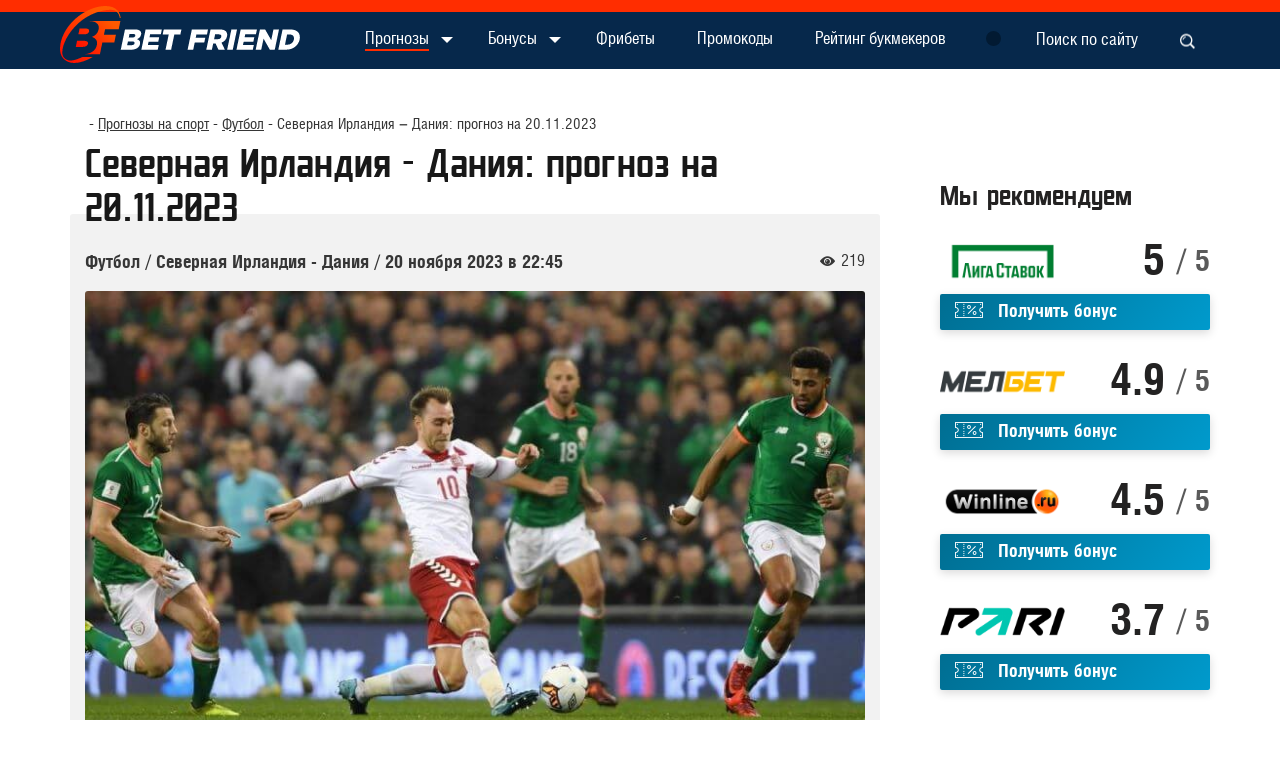

--- FILE ---
content_type: text/html; charset=utf-8
request_url: https://betfriend.ru/prognozy/severnaja-irlandija-danija-prognoz-na-20-11-2023
body_size: 11362
content:
<!DOCTYPE html>
<html lang="ru" prefix="og: http://ogp.me/ns# video: http://ogp.me/ns/video# ya: http://webmaster.yandex.ru/vocabularies/ article: http://ogp.me/ns/article#  profile: http://ogp.me/ns/profile#">
<head>
    <title>Прогноз и ставка: Северная Ирландия &ndash; Дания на 20 ноября 2023</title>
    <meta http-equiv="Content-Type" content="text/html; charset=utf-8">
    <meta name="viewport" content="width=device-width, initial-scale=1.0">

    
        
        
                
    <script type="text/javascript">
        document.getElementsByTagName('html')[0].className += ' js';
    </script>

    <link rel="apple-touch-icon" sizes="180x180" href="/apple-touch-icon.png">
    <link rel="icon" type="image/png" sizes="32x32" href="/favicon-32x32.png">
    <link rel="icon" type="image/png" sizes="16x16" href="/favicon-16x16.png">
    <link rel="manifest" href="/site.webmanifest">
    <link rel="mask-icon" href="/safari-pinned-tab.svg" color="#5bbad5">
    <meta name="msapplication-TileColor" content="#da532c">
    <meta name="theme-color" content="#ffffff">

        	<meta name="description" content="Евро-2024 квалификация. Группа &laquo;H&raquo;. Северная Ирландия - Дания. 20.11.2023 года. Дания единственная сборная группы обеспечившая участие на главном турнире Евро-2024. В крайнем туре переиграв главного конкурента сборную Словении 2:1. Прогноз на матч.">
	<script type="application/ld+json">{"@context": "http://schema.org","@type": "WebSite","url": "https://betfriend.ru","name": "betfriend.ru","alternativeHeadline": "Ставки и прогнозы на спорт онлайн | Все о букмекерах","author": {"@type": "Person","name": "Mark Tsaprov"},"description": "Bet Friend - это актуальный источник информации о всех букмекерских конторах. Ставки на спорт становятся гораздо эффективнее с онлайн помощником по промо-кодам, бонусам букмекеров, приложениям и прогнозам.","keywords": "","publisher": "betfriend.ru","inLanguage": "ru","potentialAction": {"@type": "SearchAction","target": "https://betfriend.ru/search?q={q}","query-input": "required name=q"}}</script><script type="application/ld+json">{"@context": "http://schema.org","@type": "WPFooter","copyrightHolder": {"@type": "Organization","name": "Betfriend"},"copyrightYear": "2025"}</script><script type="application/ld+json">{"@context": "http://schema.org","@type": "Organization","url": "https://betfriend.ru","name": "betfriend.ru","email": "noreply@betfriend.ru"}</script>
	<meta property="og:title" content="Северная Ирландия – Дания: прогноз на 20.11.2023"/>
	<meta property="og:type" content="article" />
	<meta property="og:url" content="https://betfriend.ru/prognozy/severnaja-irlandija-danija-prognoz-na-20-11-2023" />
	<meta property="og:site_name" content="betfriend.ru"/>
	<meta property="og:description" content="Евро-2024 квалификация. Группа «H». Северная Ирландия - Дания. 20.11.2023 года. Дания единственная сборная группы обеспечившая участие на главном турнире Евро-2024. В крайнем туре переиграв главного конкурента сборную Словении 2:1. Прогноз на матч."/>
	<meta property="article:published_time" content="2023-11-19T16:00:58+03:00"/>
	<meta property="article:modified_time" content="2023-11-19T16:00:58+03:00"/>
	<meta property="article:section" content="Футбол"/>
	<script type="application/ld+json">{"@context": "http://schema.org","@type": "Article","mainEntityOfPage":{"@type":"WebPage","@id":"https://betfriend.ru/prognozy/severnaja-irlandija-danija-prognoz-na-20-11-2023"},"headline": "Северная Ирландия – Дания: прогноз на 20.11.2023","image": {"@type": "ImageObject","url": "https://betfriend.ru/templates/default/images/logo.png","height":"480","width":"640"},"datePublished": "2023-11-19T16:00:58+03:00","dateModified": "2023-11-19T16:00:58+03:00","description": "Евро-2024 квалификация. Группа «H». Северная Ирландия - Дания. 20.11.2023 года. Дания единственная сборная группы обеспечившая участие на главном турнире Евро-2024. В крайнем туре переиграв главного конкурента сборную Словении 2:1. Прогноз на матч.","articleBody": " 20 \u043d\u043e\u044f\u0431\u0440\u044f 2023 \u0433\u043e\u0434\u0430 \u043d\u0430 \u0441\u0442\u0430\u0434\u0438\u043e\u043d\u0435 \u00ab\u0412\u0438\u043d\u0434\u0437\u043e\u0440 \u041f\u0430\u0440\u043a\u00bb \u0441\u043e\u0441\u0442\u043e\u0438\u0442\u0441\u044f \u043c\u0430\u0442\u0447 10 \u0442\u0443\u0440\u0430 \u043a\u0432\u0430\u043b\u0438\u0444\u0438\u043a\u0430\u0446\u0438\u0438 \u0415\u0432\u0440\u043e-2024, \u0441\u0431\u043e\u0440\u043d\u0430\u044f \u0421\u0435\u0432\u0435\u0440\u043d\u0430\u044f \u0418\u0440\u043b\u0430\u043d\u0434\u0438\u044f \u0441\u044b\u0433\u0440\u0430\u0435\u0442 \u043f\u0440\u043e\u0442\u0438\u0432 \u0441\u0431\u043e\u0440\u043d\u043e\u0439 \u0414\u0430\u043d\u0438\u0438. \u041d\u0430\u0447\u0430\u043b\u043e \u043f\u043e\u0435\u0434\u0438\u043d\u043a\u0430 \u0432 22.45 \u043f\u043e \u041c\u0421\u041a, \u0441\u043c\u043e\u0433\u0443\u0442 \u043b\u0438 \u0434\u0430\u0442\u0447\u0430\u043d\u0435 \u043f\u043e\u0431\u0435\u0434\u0438\u0442\u044c \u0441 \u0440\u0430\u0437\u0433\u0440\u043e\u043c\u043d\u044b\u043c \u0441\u0447\u0435\u0442\u043e\u043c \u0438\u043b\u0438 \u0436\u0435 \u00ab\u0437\u0435\u043b\u0435\u043d\u043e-\u0431\u0435\u043b\u044b\u0435\u00bb \u043f\u043e\u0441\u0442\u0430\u0440\u0430\u044e\u0442\u0441\u044f \u0441\u043e\u0432\u0435\u0440\u0448\u0438\u0442\u044c \u0441\u0435\u043d\u0441\u0430\u0446\u0438\u044e?\u0421\u0435\u0432\u0435\u0440\u043d\u0430\u044f \u0418\u0440\u043b\u0430\u043d\u0434\u0438\u044f\u00ab\u0417\u0435\u043b\u0435\u043d\u043e-\u0431\u0435\u043b\u044b\u0435\u00bb \u043d\u0435 \u043f\u043e\u043a\u0430\u0437\u0430\u043b\u0438 \u0434\u043e\u0441\u0442\u043e\u0439\u043d\u043e\u0433\u043e \u0440\u0435\u0437\u0443\u043b\u044c\u0442\u0430\u0442\u0430 \u0432 \u043a\u0432\u0430\u043b\u0438\u0444\u0438\u043a\u0430\u0446\u0438\u0438 \u043d\u0430 \u0415\u0432\u0440\u043e-2024. \u0412 \u0433\u0440\u0443\u043f\u043f\u0435 \u041d \u00ab\u0421\u0435\u0432\u0435\u0440\u043d\u0430\u044f \u0418\u0440\u043b\u0430\u043d\u0434\u0438\u044f\u00bb \u0437\u0430\u043d\u0438\u043c\u0430\u0435\u0442 5 \u043c\u0435\u0441\u0442\u043e \u0441 6 \u043d\u0430\u0431\u0440\u0430\u043d\u043d\u044b\u043c\u0438 \u043e\u0447\u043a\u0430\u043c\u0438. \u0412 \u043a\u0440\u0430\u0439\u043d\u0438\u0445 \u0442\u0443\u0440\u0430\u0445 \u043d\u0435 \u0443\u0434\u0430\u043b\u043e\u0441\u044c \u043d\u0430\u0432\u044f\u0437\u0430\u0442\u044c \u0431\u043e\u0440\u044c\u0431\u0443 \u00ab\u0421\u043b\u043e\u0432\u0435\u043d\u0438\u0438\u00bb \u0438 \u00ab\u0424\u0438\u043d\u043b\u044f\u043d\u0434\u0438\u0438\u00bb, \u043f\u0440\u043e\u0438\u0433\u0440\u0430\u0432 \u0441\u0438\u043b\u044c\u043d\u044b\u043c \u0441\u043e\u043f\u0435\u0440\u043d\u0438\u043a\u0430\u043c \u0441 \u043e\u0431\u0449\u0438\u043c \u0441\u0447\u0435\u0442\u043e\u043c \u2013 0:5. \u0414\u043e\u0441\u0442\u0430\u043b\u0430\u0441\u044c \u0441\u0438\u043b\u044c\u043d\u0430\u044f \u043f\u043e\u0434\u0433\u0440\u0443\u043f\u043f\u0430, \u0442\u0430\u043a \u0447\u0442\u043e \u0437\u0430\u0446\u0435\u043f\u0438\u0442\u044c\u0441\u044f \u0437\u0430 \u0437\u043e\u043d\u0443 \u043f\u043b\u0435\u0439-\u043e\u0444\u0444 \u0431\u044b\u043b\u043e \u043a\u0440\u0430\u0439\u043d\u0435 \u0441\u043b\u043e\u0436\u043d\u043e. \u0425\u043e\u0440\u043e\u0448\u0438\u0439 \u0440\u0435\u0437\u0443\u043b\u044c\u0442\u0430\u0442 \u0432 \u043a\u0432\u0430\u043b\u0438\u0444\u0438\u043a\u0430\u0446\u0438\u0438 \u043f\u043e\u043a\u0430\u0437\u044b\u0432\u0430\u0435\u0442 \u0427\u0430\u0440\u043b\u0435\u0441, \u0438\u0433\u0440\u043e\u043a \u0437\u0430\u0431\u0438\u043b 2 \u0433\u043e\u043b\u0430. \u0412 \u0437\u0430\u043a\u043b\u044e\u0447\u0438\u0442\u0435\u043b\u044c\u043d\u043e\u043c \u0442\u0443\u0440\u0435 \u00ab\u0437\u0435\u043b\u0435\u043d\u043e-\u0431\u0435\u043b\u044b\u0435\u00bb \u0441\u044b\u0433\u0440\u0430\u044e\u0442 \u043f\u0440\u043e\u0442\u0438\u0432 \u043b\u0438\u0434\u0435\u0440\u0430, \u044d\u0442\u0430 \u0438\u0433\u0440\u0430 \u0443\u0436\u0435 \u043d\u0438\u0447\u0435\u0433\u043e \u043d\u0435 \u0440\u0435\u0448\u0430\u0435\u0442, \u043e\u0434\u043d\u0430\u043a\u043e \u043d\u0430\u0432\u0435\u0440\u043d\u044f\u043a\u0430 \u0434\u0430\u0442\u0447\u0430\u043d\u0435 \u043f\u043e\u0441\u0442\u0430\u0440\u0430\u044e\u0442\u0441\u044f \u043f\u043e\u0431\u0435\u0434\u0438\u0442\u044c \u0430\u0443\u0442\u0441\u0430\u0439\u0434\u0435\u0440\u0430 \u0441 \u043a\u043e\u043c\u0444\u043e\u0440\u0442\u043d\u044b\u043c \u0441\u0447\u0435\u0442\u043e\u043c.\u0412 \u041b\u0438\u0433\u0435 \u043d\u0430\u0446\u0438\u0439 \u00ab\u0421\u0435\u0432\u0435\u0440\u043d\u0430\u044f \u0418\u0440\u043b\u0430\u043d\u0434\u0438\u044f\u00bb \u043d\u0435 \u043f\u043e\u0431\u043e\u0440\u043e\u043b\u0430\u0441\u044c \u0437\u0430 1 \u043c\u0435\u0441\u0442\u043e, \u0434\u043e\u0433\u043d\u0430\u0442\u044c \u0433\u0440\u0435\u043a\u043e\u0432 \u0431\u044b\u043b\u043e \u043a\u0440\u0430\u0439\u043d\u0435 \u0441\u043b\u043e\u0436\u043d\u043e. \u041e\u0434\u043d\u0430\u043a\u043e \u00ab\u0437\u0435\u043b\u0435\u043d\u043e-\u0431\u0435\u043b\u044b\u043c\u00bb \u0443\u0434\u0430\u043b\u043e\u0441\u044c \u0441\u043e\u0445\u0440\u0430\u043d\u0438\u0442\u044c \u043f\u0440\u043e\u043f\u0438\u0441\u043a\u0443 \u0432 \u041b\u0438\u0433\u0435 \u0421. \u0412 \u041b\u041d\u0423 \u0445\u043e\u0440\u043e\u0448\u0438\u0439 \u0440\u0435\u0437\u0443\u043b\u044c\u0442\u0430\u0442 \u043f\u043e\u043a\u0430\u0437\u044b\u0432\u0430\u043b \u041b\u0435\u0439\u0432\u0435\u0440\u0438, \u0438\u0433\u0440\u043e\u043a \u0437\u0430\u0431\u0438\u043b 2 \u0433\u043e\u043b\u0430 \u0438 \u043e\u0442\u0434\u0430\u043b 1 \u0433\u043e\u043b\u0435\u0432\u0443\u044e \u043f\u0435\u0440\u0435\u0434\u0430\u0447\u0443. \u0414\u0430\u043d\u0438\u044f\u041f\u043e\u0434 \u0440\u0443\u043a\u043e\u0432\u043e\u0434\u0441\u0442\u0432\u043e\u043c \u041a\u0430\u0441\u043f\u0435\u0440\u0430 \u042e\u043b\u044c\u043c\u0430\u043d\u043d\u0430 \u00ab\u043a\u0440\u0430\u0441\u043d\u043e-\u0431\u0435\u043b\u044b\u0435\u00bb \u0432 \u043a\u0432\u0430\u043b\u0438\u0444\u0438\u043a\u0430\u0446\u0438\u0438 \u043d\u0430 \u0415\u0432\u0440\u043e \u043f\u043e\u043a\u0430\u0437\u044b\u0432\u0430\u044e\u0442 \u0444\u0435\u043d\u043e\u043c\u0435\u043d\u0430\u043b\u044c\u043d\u044b\u0435 \u0440\u0435\u0437\u0443\u043b\u044c\u0442\u0430\u0442\u044b. \u041d\u0430 \u0434\u043b\u0438\u0442\u0435\u043b\u044c\u043d\u043e\u0439 \u0434\u0438\u0441\u0442\u0430\u043d\u0446\u0438\u0438 \u00ab\u0414\u0430\u043d\u0438\u044f\u00bb \u0441\u0442\u0430\u0440\u0430\u0435\u0442\u0441\u044f \u0441\u0442\u0430\u0431\u0438\u043b\u044c\u043d\u043e \u043f\u043e\u0431\u0435\u0436\u0434\u0430\u0442\u044c. \u0412 9 \u0442\u0443\u0440\u0435 \u0443\u0434\u0430\u043b\u043e\u0441\u044c \u043f\u043e\u0431\u0435\u0434\u0438\u0442\u044c \u00ab\u0421\u043b\u043e\u0432\u0435\u043d\u0438\u044e\u00bb \u0441 \u043a\u043e\u043c\u0444\u043e\u0440\u0442\u043d\u044b\u043c \u0441\u0447\u0435\u0442\u043e\u043c \u2013 2:1. \u041f\u043e\u0431\u0435\u0434\u043d\u044b\u0435 \u0433\u043e\u043b\u044b \u0432 \u0432\u043e\u0440\u043e\u0442\u0430 \u00ab\u0421\u043b\u043e\u0432\u0435\u043d\u0438\u0438\u00bb \u0437\u0430\u0431\u0438\u0432\u0430\u043b\u0438 \u2013 \u041c\u0435\u0445\u043b\u0435 \u0438 \u0414\u0438\u043b\u044d\u0439\u043d\u0438. \u0412 \u0442\u0443\u0440\u043d\u0438\u0440\u043d\u043e\u0439 \u0442\u0430\u0431\u043b\u0438\u0446\u0435 \u043a\u043e\u043c\u0430\u043d\u0434\u0430 \u041a\u0430\u0441\u043f\u0435\u0440\u0430 \u042e\u043b\u044c\u043c\u0430\u043d\u043d\u0430 \u0437\u0430\u043d\u0438\u043c\u0430\u0435\u0442 1 \u043c\u0435\u0441\u0442\u043e \u0441 22 \u043d\u0430\u0431\u0440\u0430\u043d\u043d\u044b\u043c\u0438 \u043e\u0447\u043a\u0430\u043c\u0438. \u041b\u0443\u0447\u0448\u0438\u043c \u0431\u043e\u043c\u0431\u0430\u0440\u0434\u0438\u0440\u043e\u043c \u0441\u0447\u0438\u0442\u0430\u0435\u0442\u0441\u044f \u0425\u043e\u0439\u043b\u0443\u043d\u0434, \u0438\u0433\u0440\u043e\u043a \u0437\u0430\u0431\u0438\u043b 7 \u0433\u043e\u043b\u043e\u0432 \u0438 \u043e\u0442\u0434\u0430\u043b 1 \u0433\u043e\u043b\u0435\u0432\u0443\u044e \u043f\u0435\u0440\u0435\u0434\u0430\u0447\u0443. \u0412 \u0433\u043e\u043d\u043a\u0435 \u0431\u043e\u043c\u0431\u0430\u0440\u0434\u0438\u0440\u043e\u0432 \u0425\u043e\u0439\u043b\u0443\u043d\u0434 \u0437\u0430\u043d\u0438\u043c\u0430\u0435\u0442 5 \u043c\u0435\u0441\u0442\u043e. \u0412 \u0437\u0430\u043a\u043b\u044e\u0447\u0438\u0442\u0435\u043b\u044c\u043d\u043e\u043c \u0442\u0443\u0440\u0435 \u00ab\u043a\u0440\u0430\u0441\u043d\u043e-\u0431\u0435\u043b\u044b\u0435\u00bb \u0441\u044b\u0433\u0440\u0430\u044e\u0442 \u043f\u0440\u043e\u0442\u0438\u0432 \u0430\u0443\u0442\u0441\u0430\u0439\u0434\u0435\u0440\u0430, \u0442\u0430\u043a \u0447\u0442\u043e \u0432 \u0431\u0438\u0442\u0432\u0435 \u043f\u0440\u043e\u0442\u0438\u0432 \u00ab\u0421\u0435\u0432\u0435\u0440\u043d\u043e\u0439 \u0418\u0440\u043b\u0430\u043d\u0434\u0438\u0438\u00bb \u043d\u0443\u0436\u043d\u043e \u043d\u0430\u0431\u0438\u0440\u0430\u0442\u044c \u043e\u0447\u043a\u0438. \u041d\u0430 \u0427\u0435\u043c\u043f\u0438\u043e\u043d\u0430\u0442\u0435 \u041c\u0438\u0440\u0430 \u0434\u0430\u0442\u0447\u0430\u043d\u0435 \u043d\u0435 \u043f\u043e\u043a\u0430\u0437\u0430\u043b\u0438 \u0434\u043e\u0441\u0442\u043e\u0439\u043d\u043e\u0433\u043e \u0440\u0435\u0437\u0443\u043b\u044c\u0442\u0430\u0442\u0430, \u0432 \u0441\u0432\u043e\u0435\u0439 \u043f\u043e\u0434\u0433\u0440\u0443\u043f\u043f\u0435 \u0431\u044b\u043b\u043e \u0437\u0430\u043d\u044f\u0442\u043e \u043f\u043e\u0441\u043b\u0435\u0434\u043d\u0435\u0435 \u043c\u0435\u0441\u0442\u043e \u0441 1 \u0431\u0430\u043b\u043b\u043e\u043c, \u0442\u0430\u043a\u043e\u0433\u043e \u0440\u0435\u0437\u0443\u043b\u044c\u0442\u0430\u0442\u0430 \u043d\u0438\u043a\u0442\u043e \u043d\u0435 \u043c\u043e\u0433 \u043f\u0440\u0435\u0434\u043f\u043e\u043b\u043e\u0436\u0438\u0442\u044c. \u0421\u0442\u0430\u0442\u0438\u0441\u0442\u0438\u043a\u0430 \u043e\u0447\u043d\u044b\u0445 \u0432\u0441\u0442\u0440\u0435\u0447  \t  \t  \t  \t \t\t\u0414\u0430\u0442\u0430 \t\t\u0425\u043e\u0437\u044f\u0435\u0432\u0430 \t\t\u0413\u043e\u0441\u0442\u0438 \t\t\u0421\u0447\u0435\u0442 \t \t\t \t\t\t16.06.23 \t\t \t\t\t\u0414\u0430\u043d\u0438\u044f \t\t \t\t\t\u0421\u0435\u0432\u0435\u0440\u043d\u0430\u044f \t\t\t\u0418\u0440\u043b\u0430\u043d\u0434\u0438\u044f \t\t \t\t\t1:0 \t \t \t\t \t\t\t17.11.07 \t\t \t\t\t\u0421\u0435\u0432\u0435\u0440\u043d\u0430\u044f \t\t\t\u0418\u0440\u043b\u0430\u043d\u0434\u0438\u044f \t\t \t\t\t\u0414\u0430\u043d\u0438\u044f \t\t \t\t\t2:1 \t \t \t\t \t\t\t07.10.06 \t\t \t\t\t\u0414\u0430\u043d\u0438\u044f \t\t \t\t\t\u0421\u0435\u0432\u0435\u0440\u043d\u0430\u044f \t\t\t\u0418\u0440\u043b\u0430\u043d\u0434\u0438\u044f \t\t \t\t\t0:0 \t \t \t\t \t\t\t01.09.01 \t\t \t\t\t\u0414\u0430\u043d\u0438\u044f \t\t \t\t\t\u0421\u0435\u0432\u0435\u0440\u043d\u0430\u044f \t\t\t\u0418\u0440\u043b\u0430\u043d\u0434\u0438\u044f \t\t \t\t\t1:1 \t \t \t\t \t\t\t07.10.00 \t\t \t\t\t\u0421\u0435\u0432\u0435\u0440\u043d\u0430\u044f \t\t\t\u0418\u0440\u043b\u0430\u043d\u0434\u0438\u044f \t\t \t\t\t\u0414\u0430\u043d\u0438\u044f \t\t \t\t\t1:1 \t \u041f\u0440\u043e\u0433\u043d\u043e\u0437 \u0438 \u043a\u043e\u044d\u0444\u0444\u0438\u0446\u0438\u0435\u043d\u0442\u0412 \u044d\u0442\u043e\u043c \u043c\u0430\u0442\u0447\u0435 \u00ab\u043a\u0440\u0430\u0441\u043d\u043e-\u0431\u0435\u043b\u044b\u0435\u00bb \u044f\u0432\u043b\u044f\u044e\u0442\u0441\u044f \u0430\u0431\u0441\u043e\u043b\u044e\u0442\u043d\u044b\u043c \u0444\u0430\u0432\u043e\u0440\u0438\u0442\u043e\u043c, \u043d\u0438\u043a\u0442\u043e \u043d\u0435 \u0436\u0434\u0435\u0442 \u043e\u0442 \u00ab\u0421\u0435\u0432\u0435\u0440\u043d\u043e\u0439 \u0418\u0440\u043b\u0430\u043d\u0434\u0438\u0438\u00bb \u0441\u0435\u043d\u0441\u0430\u0446\u0438\u0439. \u041f\u0440\u043e\u0433\u043d\u043e\u0437 \u043d\u0430 \u043c\u0430\u0442\u0447 \u043f\u043e\u0431\u0435\u0434\u0430 \u00ab\u0414\u0430\u043d\u0438\u0438\u00bb \u0437\u0430 \u043a\u043e\u044d\u0444\u0444\u0438\u0446\u0438\u0435\u043d\u0442 1.65. \u0416\u0434\u0430\u0442\u044c \u0437\u0440\u0435\u043b\u0438\u0449\u043d\u043e\u0439 \u0438 \u0437\u0430\u0431\u0438\u0432\u043d\u043e\u0439 \u0438\u0433\u0440\u044b \u043d\u0435 \u043d\u0443\u0436\u043d\u043e, \u043d\u0430\u0432\u0435\u0440\u043d\u044f\u043a\u0430 \u0433\u043e\u0441\u0442\u0438 \u043f\u043e\u0441\u0442\u0430\u0440\u0430\u044e\u0442\u0441\u044f \u043f\u043e\u0431\u0435\u0434\u0438\u0442\u044c \u0441 \u043c\u0438\u043d\u0438\u043c\u0430\u043b\u044c\u043d\u044b\u043c \u0441\u0447\u0435\u0442\u043e\u043c. \u0422\u0430\u043a \u0447\u0442\u043e \u0442\u0430\u043a\u0436\u0435 \u0441\u0442\u043e\u0438\u0442 \u0440\u0438\u0441\u043a\u043d\u0443\u0442\u044c \u0438 \u0441\u0434\u0435\u043b\u0430\u0442\u044c \u0441\u0442\u0430\u0432\u043a\u0443 \u0442\u043e\u0442\u0430\u043b \u0437\u0430\u0431\u0438\u0442\u044b\u0445 \u0433\u043e\u043b\u043e\u0432 2.5 \u043c\u0435\u043d\u044c\u0448\u0435 \u0437\u0430 \u0432\u044b\u0441\u043e\u043a\u0438\u0439 \u043a\u043e\u044d\u0444\u0444\u0438\u0446\u0438\u0435\u043d\u0442. ","author": {"@type": "Organization","name": "Moderator"},"publisher": {"@type": "Organization","name": "betfriend.ru","logo": {"@type": "ImageObject","url": "https://betfriend.ru/templates/default/images/logo.png","width": "166","height": "23"}}}</script>
	<meta property="og:title" content="Прогноз и ставка: Северная Ирландия – Дания на 20 ноября 2023"/>
	<link rel="canonical" href="https://betfriend.ru/prognozy/severnaja-irlandija-danija-prognoz-na-20-11-2023"/>
	<link rel="search" type="application/opensearchdescription+xml" href="/search/opensearch" title="Поиск на betfriend.ru" />
	<link rel="stylesheet" type="text/css" href="/templates/default/css/theme-gui.css?1591175625">
	<link rel="stylesheet" type="text/css" href="/templates/default/css/theme-content.css?1591175625">
	<link rel="stylesheet" type="text/css" href="/templates/default/css/theme-modal.css?1591175625">
	<link rel="stylesheet" type="text/css" href="/templates/default/css/libs.min.css?1607442975">
	<link rel="stylesheet" type="text/css" href="/templates/default/css/main.min.css?1607442613">
	<script src="/templates/default/js/jquery.js?1591175625" ></script>
	<script src="/templates/default/js/jquery-modal.js?1591175625" ></script>
	<script src="/templates/default/js/core.js?1591175625" ></script>
	<script src="/templates/default/js/modal.js?1591175625" ></script>
	<script src="/templates/default/js/rating_prognoz.js?1591175625" ></script>
    <meta name="csrf-token" content="e39c02713a9fed7e9a50d44ed6b360bf6eb296b34fa6896d34f161afa7038e1a" />

    
        <!-- Global site tag (gtag.js) - Google Analytics -->
        <script async src="https://www.googletagmanager.com/gtag/js?id=UA-165671054-1"></script>
        <script>
            window.dataLayer = window.dataLayer || [];
            function gtag(){dataLayer.push(arguments);}
            gtag('js', new Date());

            gtag('config', 'UA-165671054-1');
        </script>

    
</head>
<body id="desktop_device_type" class="overhid">

    <div id="layout">

                    <div class="preloader">
                <div class="preloader-content">
                    <div class="loader"></div>
                </div>
            </div>
        
        
        <header>
            <div class="container header-block">
                <div class="row align-items-center">

                    <div class="logo col-lg-3 d-none d-lg-block">
                        <a href="/"><img src="/templates/default/img/logo.svg" alt="betfriend.ru"></a>
                    </div>

                    <div class="navbar-wrap col-9">

                        <nav class="navbar navbar-expand-lg navbar-light">
                            <div class="navbar-brand d-inline-block d-lg-none">
                                <a href="/" title="betfriend.ru">
                                    <img src="/templates/default/img/logo.svg" width="204" height="auto" alt="betfriend.ru">
                                </a>
                            </div>

                            <button class="navbar-toggler" type="button" data-toggle="collapse" data-target="#navbarMain" aria-controls="navbarMain" aria-expanded="false" aria-label="Toggle navigation">
                                <span class="navbar-toggler-icon"></span>
                            </button>

                            <div class="collapse navbar-collapse" id="navbarMain">
                                <ul class="nav navbar-nav">

    
    
        
        
        
        <li class="nav-item active dropdown">
            
                                    <a title="Прогнозы" class="nav-link active" href="/prognozy"  target="_self">
                        <span class="wrap">
                            Прогнозы                                                    </span>
                    </a>
                    <a class="icon-arrow-down" data-toggle="dropdown"  href="javascript:void(0)';">
                        <i class="fontello-down-arrow-filled"></i>
                    </a>
                
            
            <ul class="dropdown-menu">
        
    
        
        
        
        <li class="nav-item">
            
                                    <a title="Футбол" class="dropdown-item"  href="/prognozy/futbol"  target="_self">
                    <span class="wrap">
                        Футбол                                            </span>
                    </a>
                
            
            
        
    
        
                    </li>
        
        
        <li class="nav-item">
            
                                    <a title="Другие" class="dropdown-item"  href="/prognozy/drugie"  target="_self">
                    <span class="wrap">
                        Другие                                            </span>
                    </a>
                
            
            
        
    
                    </li></ul>
        
                    </li>
        
        
        <li class="nav-item dropdown">
            
                                    <a title="Бонусы" class="nav-link" href="/bonusy"  target="_self">
                        <span class="wrap">
                            Бонусы                                                    </span>
                    </a>
                    <a class="icon-arrow-down" data-toggle="dropdown"  href="javascript:void(0)';">
                        <i class="fontello-down-arrow-filled"></i>
                    </a>
                
            
            <ul class="dropdown-menu">
        
    
        
        
        
        <li class="nav-item">
            
                                    <a title="Леон" class="dropdown-item"  href="/bonusy/leon"  target="_self">
                    <span class="wrap">
                        Леон                                            </span>
                    </a>
                
            
            
        
    
        
                    </li>
        
        
        <li class="nav-item">
            
                                    <a title="Фонбет" class="dropdown-item"  href="/bonusy/fonbet"  target="_self">
                    <span class="wrap">
                        Фонбет                                            </span>
                    </a>
                
            
            
        
    
        
                    </li>
        
        
        <li class="nav-item">
            
                                    <a title="Мелбет" class="dropdown-item"  href="/bonusy/Melbet"  target="_self">
                    <span class="wrap">
                        Мелбет                                            </span>
                    </a>
                
            
            
        
    
        
                    </li>
        
        
        <li class="nav-item">
            
                                    <a title="Zenit" class="dropdown-item"  href="/bonusy/zenit"  target="_self">
                    <span class="wrap">
                        Zenit                                            </span>
                    </a>
                
            
            
        
    
        
                    </li>
        
        
        <li class="nav-item">
            
                                    <a title="Лига Ставок" class="dropdown-item"  href="/bonusy/ligastavok"  target="_self">
                    <span class="wrap">
                        Лига Ставок                                            </span>
                    </a>
                
            
            
        
    
        
                    </li>
        
        
        <li class="nav-item">
            
                                    <a title="1Win" class="dropdown-item"  href="/bonusy/1Win"  target="_self">
                    <span class="wrap">
                        1Win                                            </span>
                    </a>
                
            
            
        
    
        
                    </li>
        
        
        <li class="nav-item">
            
                                    <a title="Olimp" class="dropdown-item"  href="/bonusy/Olimp"  target="_self">
                    <span class="wrap">
                        Olimp                                            </span>
                    </a>
                
            
            
        
    
        
                    </li>
        
        
        <li class="nav-item">
            
                                    <a title="1xBet" class="dropdown-item"  href="/bonusy/1xBet"  target="_self">
                    <span class="wrap">
                        1xBet                                            </span>
                    </a>
                
            
            
        
    
        
                    </li>
        
        
        <li class="nav-item">
            
                                    <a title="1xstavka" class="dropdown-item"  href="/bonusy/1xstavka"  target="_self">
                    <span class="wrap">
                        1xstavka                                            </span>
                    </a>
                
            
            
        
    
        
                    </li>
        
        
        <li class="nav-item">
            
                                    <a title="Parimatch" class="dropdown-item"  href="/bonusy/Parimatch"  target="_self">
                    <span class="wrap">
                        Parimatch                                            </span>
                    </a>
                
            
            
        
    
        
                    </li>
        
        
        <li class="nav-item">
            
                                    <a title="Betcity" class="dropdown-item"  href="/bonusy/Betcity"  target="_self">
                    <span class="wrap">
                        Betcity                                            </span>
                    </a>
                
            
            
        
    
        
                    </li>
        
        
        <li class="nav-item">
            
                                    <a title="Betwinner" class="dropdown-item"  href="/bonusy/Betwinner"  target="_self">
                    <span class="wrap">
                        Betwinner                                            </span>
                    </a>
                
            
            
        
    
        
                    </li>
        
        
        <li class="nav-item">
            
                                    <a title="Bingo Boom" class="dropdown-item"  href="/bonusy/Bingo-Boom"  target="_self">
                    <span class="wrap">
                        Bingo Boom                                            </span>
                    </a>
                
            
            
        
    
        
                    </li>
        
        
        <li class="nav-item">
            
                                    <a title="Marathonbet" class="dropdown-item"  href="/bonusy/Marathonbet"  target="_self">
                    <span class="wrap">
                        Marathonbet                                            </span>
                    </a>
                
            
            
        
    
        
                    </li>
        
        
        <li class="nav-item">
            
                                    <a title="GGBet" class="dropdown-item"  href="/bonusy/ggbet"  target="_self">
                    <span class="wrap">
                        GGBet                                            </span>
                    </a>
                
            
            
        
    
        
                    </li>
        
        
        <li class="nav-item">
            
                                    <a title="Winline" class="dropdown-item"  href="/bonusy/winline"  target="_self">
                    <span class="wrap">
                        Winline                                            </span>
                    </a>
                
            
            
        
    
        
                    </li>
        
        
        <li class="nav-item">
            
                                    <a title="Pin Up" class="dropdown-item"  href="/bonusy/pin-up"  target="_self">
                    <span class="wrap">
                        Pin Up                                            </span>
                    </a>
                
            
            
        
    
        
                    </li>
        
        
        <li class="nav-item">
            
                                    <a title="Baltbet" class="dropdown-item"  href="/bonusy/baltbet"  target="_self">
                    <span class="wrap">
                        Baltbet                                            </span>
                    </a>
                
            
            
        
    
        
                    </li>
        
        
        <li class="nav-item">
            
                                    <a title="Tennisi" class="dropdown-item"  href="/bonusy/tennisi"  target="_self">
                    <span class="wrap">
                        Tennisi                                            </span>
                    </a>
                
            
            
        
    
                    </li></ul>
        
                    </li>
        
        
        <li class="nav-item">
            
                                    <a title="Фрибеты" class="nav-link"  href="/fribety"  target="_self">
                    <span class="wrap">
                        Фрибеты                                            </span>
                    </a>
                
            
            
        
    
        
                    </li>
        
        
        <li class="nav-item">
            
                                    <a title="Промокоды" class="nav-link"  href="/promokody"  target="_self">
                    <span class="wrap">
                        Промокоды                                            </span>
                    </a>
                
            
            
        
    
        
                    </li>
        
        
        <li class="nav-item">
            
                                    <a title="Рейтинг букмекеров" class="nav-link"  href="/bukmekery"  target="_self">
                    <span class="wrap">
                        Рейтинг букмекеров                                            </span>
                    </a>
                
            
            
        
    
            </li></ul>
    <div class="widget_search">
    <form action="/search" method="get" class="form-inline flex-nowrap">
        <input type="text" class="form-control form-control" name="q" value="" placeholder="Поиск по сайту" autocomplete="off" />        <button class="btn fontello-search" type="submit"></button>
    </form>
</div>
                                                            </div>
                        </nav>
                    </div>

                </div>
            </div>
        </header>

        
        <div id="body">
            <div class="container">
                <div class="row">
                    
                    
                    <section class="col-12 col-lg-9">

                        <div class="widget_ajax_wrap" id="widget_pos_left-top"></div>

                                                    <article>
                                                                    <div id="breadcrumbs">
                                        <ul itemscope itemtype="https://schema.org/BreadcrumbList">

    <li class="home" itemprop="itemListElement" itemscope itemtype="https://schema.org/ListItem">
        <a href="/" title="Главная" itemprop="item">
            <meta itemprop="name" content="Главная" />
            <meta itemprop="position" content="1" />
        </a>
    </li>

    
        <li class="sep"></li>

        
            
            <li itemprop="itemListElement" itemscope itemtype="https://schema.org/ListItem">
                                    <a href="/prognozy" itemprop="item">
                        <span itemprop="name">
                            Прогнозы на спорт                        </span>
                    </a>
                                <meta itemprop="position" content="2" />
            </li>

                            <li class="sep"></li>
            
            
        
            
            <li itemprop="itemListElement" itemscope itemtype="https://schema.org/ListItem">
                                    <a href="/prognozy/futbol" itemprop="item">
                        <span itemprop="name">
                            Футбол                        </span>
                    </a>
                                <meta itemprop="position" content="3" />
            </li>

                            <li class="sep"></li>
            
            
        
            
            <li itemprop="itemListElement" itemscope itemtype="https://schema.org/ListItem">
                                    <span itemprop="name">
                        Северная Ирландия &ndash; Дания: прогноз на 20.11.2023                    </span>
                                <meta itemprop="position" content="4" />
            </li>

            
            
        
    </ul>                                    </div>
                                                                <div id="controller_wrap">
                                                                            <h1>
        Северная Ирландия &ndash; Дания: прогноз на 20.11.2023            </h1>
    

<div class="content_item prognozy_item">

    <div class="top_line row">
        <div class="col-9">
            <span>Футбол</span>
            <span class="delimiter">/</span>
            <span class="delimiter">Северная Ирландия - Дания</span>
            <span class="delimiter no_mobile">/</span>
            <span class="mobile_date">20 ноября 2023 в 22:45</span>
        </div>
        <div class="col-3 text-right">
                            <div class="info_bar">
                                                                                            <div class="bar_item bi_hits" title="Просмотры">
                                                            <span class="fontello-eye">219</span>                                                    </div>
                                    </div>
                    </div>
    </div>
    
        
        
                    
                <div class="field ft_html f_content auto_field" >
                                        <div class="value"><p><img src="/upload/000/u3/f/1/severnaja-irlandija-danija.jpg"></p><p> 20 ноября 2023 года на стадионе «Виндзор Парк» состоится матч 10 тура квалификации Евро-2024, сборная Северная Ирландия сыграет против сборной Дании. Начало поединка в 22.45 по МСК, смогут ли датчане победить с разгромным счетом или же «зелено-белые» постараются совершить сенсацию?</p><h2>Северная Ирландия</h2><p>«Зелено-белые» не показали достойного результата в квалификации на Евро-2024. В группе Н «Северная Ирландия» занимает 5 место с 6 набранными очками. В крайних турах не удалось навязать борьбу «Словении» и «Финляндии», проиграв сильным соперникам с общим счетом – 0:5. Досталась сильная подгруппа, так что зацепиться за зону плей-офф было крайне сложно. Хороший результат в квалификации показывает Чарлес, игрок забил 2 гола. В заключительном туре «зелено-белые» сыграют против лидера, эта игра уже ничего не решает, однако наверняка датчане постараются победить аутсайдера с комфортным счетом.</p><p>В Лиге наций «Северная Ирландия» не поборолась за 1 место, догнать греков было крайне сложно. Однако «зелено-белым» удалось сохранить прописку в Лиге С. В ЛНУ хороший результат показывал Лейвери, игрок забил 2 гола и отдал 1 голевую передачу. </p><h2>Дания</h2><p>Под руководством Каспера Юльманна «красно-белые» в квалификации на Евро показывают феноменальные результаты. На длительной дистанции «Дания» старается стабильно побеждать. В 9 туре удалось победить «Словению» с комфортным счетом – 2:1. Победные голы в ворота «Словении» забивали – Мехле и Дилэйни. В турнирной таблице команда Каспера Юльманна занимает 1 место с 22 набранными очками. Лучшим бомбардиром считается Хойлунд, игрок забил 7 голов и отдал 1 голевую передачу. В гонке бомбардиров Хойлунд занимает 5 место. В заключительном туре «красно-белые» сыграют против аутсайдера, так что в битве против «Северной Ирландии» нужно набирать очки. </p><p>На Чемпионате Мира датчане не показали достойного результата, в своей подгруппе было занято последнее место с 1 баллом, такого результата никто не мог предположить. </p><h2>Статистика очных встреч</h2> <table> 	<colgroup><col>  	<col>  	<col>  	</colgroup><tbody><tr> 		<td><strong>Дата</strong></td> 		<td><strong>Хозяева</strong></td> 		<td><strong>Гости</strong></td> 		<td><strong>Счет</strong></td> 	</tr><tr> 		<td> 			<font>16.06.23</font></td> 		<td> 			<font><strong>Дания</strong></font></td> 		<td> 			<font>Северная 			Ирландия</font></td> 		<td> 			<font>1:0</font></td> 	</tr> 	<tr> 		<td> 			<font>17.11.07</font></td> 		<td> 			<font><strong>Северная 			Ирландия</strong></font></td> 		<td> 			<font>Дания</font></td> 		<td> 			<font>2:1</font></td> 	</tr> 	<tr> 		<td> 			<font>07.10.06</font></td> 		<td> 			<font>Дания</font></td> 		<td> 			<font>Северная 			Ирландия</font></td> 		<td> 			<font>0:0</font></td> 	</tr> 	<tr> 		<td> 			<font>01.09.01</font></td> 		<td> 			<font>Дания</font></td> 		<td> 			<font>Северная 			Ирландия</font></td> 		<td> 			<font>1:1</font></td> 	</tr> 	<tr> 		<td> 			<font>07.10.00</font></td> 		<td> 			<font>Северная 			Ирландия</font></td> 		<td> 			<font>Дания</font></td> 		<td> 			<font>1:1</font></td> 	</tr> </tbody></table><h2>Прогноз и коэффициент</h2><p>В этом матче «красно-белые» являются абсолютным фаворитом, никто не ждет от «Северной Ирландии» сенсаций. Прогноз на матч победа «Дании» за коэффициент 1.65. Ждать зрелищной и забивной игры не нужно, наверняка гости постараются победить с минимальным счетом. Так что также стоит рискнуть и сделать ставку тотал забитых голов 2.5 меньше за высокий коэффициент. </p></div>
                </div>

                    
        
    
    
            <div class="prognoz_rating">
            <div class="prognoz-block">
                <span class="prognoz">
                    Прогноз: П2                </span>
                <span class="coeff">
                    Коэффициент: 1.65                </span>
            </div>

            
    <div class="rating_label">Согласны с прогнозом?</div>

<div class="rating_widget content_prognozy_rating" id="rating-prognozy-3682"
            data-target-controller="content"
        data-target-subject="prognozy"
        data-target-id="3682"
            >
    <div class="arrow up">
                    <a href="#vote-up" class="vote-up btn btn btn-red-bookmark" title="Понравилось">
                Да            </a>
            </div>

    <div class="diagram">
        <div class="bar bar_positive">
            <div class="up">
                <i class="fontello-thumb-up"></i>
            </div>
            <div class="range">
                <div class="amount" style="width: 50%"></div>
            </div>
            <div class="down">
                <i class="fontello-thumb-up"></i>
            </div>
        </div>
        <div class="rates_count">
            50% голосов «За»
        </div>
    </div>

    <div class="arrow down">
                    <a href="#vote-down" class="vote-down btn btn-red-bookmark" title="Не понравилось">
                Нет            </a>
            </div>

</div>

    <script>
        icms.rating.setOptions({
            url: '/rating/vote'
        });
    </script>
        </div>
    
    
    
    

</div>


                                </div>
                            </article>
                        
                        <div class="widget_ajax_wrap" id="widget_pos_left-bottom"><div class="widget" id="widget_wrapper_52">
            <div class="title">
            Следующие прогнозы                    </div>
        <div class="body">
        
    
    <div class="content_list prognozy_list bonusy_list widget_block row">

        
            
            
            <div class="prognozy_list_item bonusy_list_item js_list_item col-12 col-md-4">

                <a class="link" href="/prognozy/salavat-yulaev-avangard" title="Ставка и коэффициент Салават Юлаев - Авангард КХЛ">

                    <div class="icon">
                        <i class="fontello-goal"></i>
                    </div>

                    <div class="event">
                        <div class="player">
                            <img src="/upload/000/u3/c/d/stavka-i-koefficient-salavat-yulaev-avangard-khl-player1-logo-logo-prognoz48.png" title="Салават Юлаев" alt="Салават Юлаев"  />                        </div>
                        <div class="date">
                            20 января                            <span class="time">17:00</span>
                        </div>
                        <div class="player">
                            <img src="/upload/000/u3/b/e/stavka-i-koefficient-salavat-yulaev-avangard-khl-player2-logo-logo-prognoz48.png" title="Авангард" alt="Авангард"  />                        </div>
                    </div>

                    <div class="players_names">
                        <div class="name">
                            Салават Юлаев                        </div>
                        <div class="name">
                            Авангард                        </div>
                    </div>

                    <div class="bottom_block">
                        <div class="prognoz-block row">
                            <div class="col-6 text-right">1.90</div>
                            <div class="col-6 bukmeker_logo"><img src="/upload/000/u3/b/7/liga-stavok-logo-photo-logo300.png" title="Лига Ставок" alt="Лига Ставок"  /></div>
                        </div>

                        <div class="rating">
                            <div class="bar bar_positive">
                                <div class="range">
                                    <div class="amount" style="width: 100%"></div>
                                </div>
                            </div>
                            <div class="rating-title">
                                100% голосов «За»
                            </div>
                        </div>

                        <div class="buttons">
                            <span class="btn btn-red-bookmark">Прогноз</span>
                        </div>
                    </div>
                </a>
            </div>

        
            
            
            <div class="prognozy_list_item bonusy_list_item js_list_item col-12 col-md-4">

                <a class="link" href="/prognozy/lada-barys" title="Прогноз на КХЛ Лада - Барыс">

                    <div class="icon">
                        <i class="fontello-goal"></i>
                    </div>

                    <div class="event">
                        <div class="player">
                            <img src="/upload/000/u3/2/1/prognoz-na-khl-lada-barys-player1-logo-logo-prognoz48.png" title="Лада" alt="Лада"  />                        </div>
                        <div class="date">
                            20 января                            <span class="time">18:00</span>
                        </div>
                        <div class="player">
                            <img src="/upload/000/u3/5/6/prognoz-na-khl-lada-barys-player2-logo-logo-prognoz48.png" title="Барыс" alt="Барыс"  />                        </div>
                    </div>

                    <div class="players_names">
                        <div class="name">
                            Лада                        </div>
                        <div class="name">
                            Барыс                        </div>
                    </div>

                    <div class="bottom_block">
                        <div class="prognoz-block row">
                            <div class="col-6 text-right">1.77</div>
                            <div class="col-6 bukmeker_logo"><img src="/upload/000/u3/b/7/liga-stavok-logo-photo-logo300.png" title="Лига Ставок" alt="Лига Ставок"  /></div>
                        </div>

                        <div class="rating">
                            <div class="bar bar_zero">
                                <div class="range">
                                    <div class="amount" style="width: 0%"></div>
                                </div>
                            </div>
                            <div class="rating-title">
                                0% голосов «За»
                            </div>
                        </div>

                        <div class="buttons">
                            <span class="btn btn-red-bookmark">Прогноз</span>
                        </div>
                    </div>
                </a>
            </div>

        
            
            
            <div class="prognozy_list_item bonusy_list_item js_list_item col-12 col-md-4">

                <a class="link" href="/prognozy/sochi-severstal" title="Прогноз матча КХЛ Сочи - Северсталь">

                    <div class="icon">
                        <i class="fontello-goal"></i>
                    </div>

                    <div class="event">
                        <div class="player">
                            <img src="/upload/000/u3/3/8/prognoz-matcha-khl-sochi-severstal-player1-logo-logo-prognoz48.png" title="Сочи" alt="Сочи"  />                        </div>
                        <div class="date">
                            21 января                            <span class="time">19:30</span>
                        </div>
                        <div class="player">
                            <img src="/upload/000/u3/b/6/khl-sochi-severstal-prognoz-player2-logo-logo-prognoz48.png" title="Северсталь" alt="Северсталь"  />                        </div>
                    </div>

                    <div class="players_names">
                        <div class="name">
                            Сочи                        </div>
                        <div class="name">
                            Северсталь                        </div>
                    </div>

                    <div class="bottom_block">
                        <div class="prognoz-block row">
                            <div class="col-6 text-right">1.61</div>
                            <div class="col-6 bukmeker_logo"><img src="/upload/000/u3/b/7/liga-stavok-logo-photo-logo300.png" title="Лига Ставок" alt="Лига Ставок"  /></div>
                        </div>

                        <div class="rating">
                            <div class="bar bar_positive">
                                <div class="range">
                                    <div class="amount" style="width: 100%"></div>
                                </div>
                            </div>
                            <div class="rating-title">
                                100% голосов «За»
                            </div>
                        </div>

                        <div class="buttons">
                            <span class="btn btn-red-bookmark">Прогноз</span>
                        </div>
                    </div>
                </a>
            </div>

            </div>

    </div>
    </div>
<div class="widget" id="widget_wrapper_51">
        <div class="body">
        
    <div class="content_list widget_bonusy row">

        
            
            <div class="bonusy_list_item col-6 col-md-3">

                                    <div class="photo">
                                                    <a href="/bonusy/zenit-za-registraciu">
                                <img src="/upload/000/u3/5/6/bonus-dlja-novyh-polzovatelei-bk-zenit-photo-logo300.webp" title="Бонус для новых пользователей БК &laquo;Зенит&raquo;" alt="Бонус для новых пользователей БК &laquo;Зенит&raquo;"  />                            </a>
                                                                    </div>
                
                <div class="f_bonus-wrap">
                    <div class="field ft_number f_bonus">
                        <div class="icon">
                            <i class="fontello-coupon"></i>
                        </div>
                        <div class="value">
                            <div class="caption">Бонус</div>
                            <span>20000 </span>
                            <span class="ruble">&#8381;</span>
                        </div>
                    </div>
                </div>

                                    <div class="field ft_url f_link">
                                                <a class="btn btn-bonusy" rel="noopener" target="_blank" href="https://betfriend.ru/bonusy/zenit-za-registraciu">Получить</a>
                    </div>
                
            </div>

        
            
            <div class="bonusy_list_item col-6 col-md-3">

                                    <div class="photo">
                                                    <a href="/bonusy/fonbet-pri-registracii">
                                <img src="/upload/000/u3/7/9/bonus-fonbet-pri-registracii-akkaunta-photo-logo300.png" title="Бонус Фонбет при регистрации" alt="Бонус Фонбет при регистрации"  />                            </a>
                                                                    </div>
                
                <div class="f_bonus-wrap">
                    <div class="field ft_number f_bonus">
                        <div class="icon">
                            <i class="fontello-coupon"></i>
                        </div>
                        <div class="value">
                            <div class="caption">Бонус</div>
                            <span>15000 </span>
                            <span class="ruble">&#8381;</span>
                        </div>
                    </div>
                </div>

                                    <div class="field ft_url f_link">
                                                <a class="btn btn-bonusy" rel="noopener" target="_blank" href="https://betfriend.ru/bonusy/bonus-fonbet-pri-registracii-akkaunta">Получить</a>
                    </div>
                
            </div>

        
            
            <div class="bonusy_list_item col-6 col-md-3">

                                    <div class="photo">
                                                    <a href="/bonusy/pari-pri-registracii">
                                <img src="/upload/000/u3/d/e/bonus-pari-5000-rublei-kak-zabrat-privetstvennoe-predlozhenie-v-2026-godu-photo-logo300.png" title="Бонус Пари 5000 рублей: как забрать приветственное предложение в 2026 году" alt="Бонус Пари 5000 рублей: как забрать приветственное предложение в 2026 году"  />                            </a>
                                                                    </div>
                
                <div class="f_bonus-wrap">
                    <div class="field ft_number f_bonus">
                        <div class="icon">
                            <i class="fontello-coupon"></i>
                        </div>
                        <div class="value">
                            <div class="caption">Бонус</div>
                            <span>5000 </span>
                            <span class="ruble">&#8381;</span>
                        </div>
                    </div>
                </div>

                                    <div class="field ft_url f_link">
                                                <a class="btn btn-bonusy" rel="noopener" target="_blank" href="https://betfriend.ru/bonusy/pari-pri-registracii">Получить</a>
                    </div>
                
            </div>

        
            
            <div class="bonusy_list_item col-6 col-md-3">

                                    <div class="photo">
                                                    <a href="/bonusy/marafon-bet">
                                <img src="/upload/000/u3/b/a/baa2fec5.png" title="Бонус Марафон за регистрацию: 100% на депозит до 25 000 рублей" alt="Бонус Марафон за регистрацию: 100% на депозит до 25 000 рублей"  />                            </a>
                                                                    </div>
                
                <div class="f_bonus-wrap">
                    <div class="field ft_number f_bonus">
                        <div class="icon">
                            <i class="fontello-coupon"></i>
                        </div>
                        <div class="value">
                            <div class="caption">Бонус</div>
                            <span>25000 </span>
                            <span class="ruble">&#8381;</span>
                        </div>
                    </div>
                </div>

                                    <div class="field ft_url f_link">
                                                <a class="btn btn-bonusy" rel="noopener" target="_blank" href="https://betfriend.ru/bonusy/marafon-bet">Получить</a>
                    </div>
                
            </div>

        
    </div>

    </div>
    </div>
</div>

                    </section>

                                            <aside class="col-12 col-lg-3 ml-auto">
                            <div class="widgets fixed">
                                <div class="widget recommends" id="widget_wrapper_35">
            <div class="title">
            Мы рекомендуем                    </div>
        <div class="body">
        
    <div class="content_list">

                    
            <div class="bukmekery_list_item">
                <div class="row">
                                            <div class="photo col-6">
                                                            <img src="/upload/000/u3/b/7/liga-stavok-logo-photo-logo300.png" title="Лига Ставок" alt="Лига Ставок"  />                                                                                </div>
                    
                    <div class="col-6">
                        <div class="field ft_number f_score">
                            <span>5</span>
                            <span class="score_max">/ 5</span>
                        </div>
                    </div>
                </div>

                                    <div class="field ft_url f_link_recommends">
                                                <a class="btn btn-recommends" rel="noopener" target="_blank" href="https://betfriend.ru/go/ligastavok"> <i class="fontello-coupon"></i>Получить бонус</a>
                    </div>
                            </div>

                    
            <div class="bukmekery_list_item">
                <div class="row">
                                            <div class="photo col-6">
                                                            <img src="/upload/000/u3/1/e/melbet-photo-logo300.png" title="Мелбет" alt="Мелбет"  />                                                                                </div>
                    
                    <div class="col-6">
                        <div class="field ft_number f_score">
                            <span>4.9</span>
                            <span class="score_max">/ 5</span>
                        </div>
                    </div>
                </div>

                                    <div class="field ft_url f_link_recommends">
                                                <a class="btn btn-recommends" rel="noopener" target="_blank" href="https://betfriend.ru/bonusy/bonus-melbet-pri-registracii"> <i class="fontello-coupon"></i>Получить бонус</a>
                    </div>
                            </div>

                    
            <div class="bukmekery_list_item">
                <div class="row">
                                            <div class="photo col-6">
                                                            <img src="/upload/000/u3/3/5/vinlain-photo-logo300.png" title="Винлайн" alt="Винлайн"  />                                                                                </div>
                    
                    <div class="col-6">
                        <div class="field ft_number f_score">
                            <span>4.5</span>
                            <span class="score_max">/ 5</span>
                        </div>
                    </div>
                </div>

                                    <div class="field ft_url f_link_recommends">
                                                <a class="btn btn-recommends" rel="noopener" target="_blank" href="https://betfriend.ru/bonusy/winline-za-druga"> <i class="fontello-coupon"></i>Получить бонус</a>
                    </div>
                            </div>

                    
            <div class="bukmekery_list_item">
                <div class="row">
                                            <div class="photo col-6">
                                                            <img src="/upload/000/u3/b/d/parimatch-photo-logo300.png" title="Пари" alt="Пари"  />                                                                                </div>
                    
                    <div class="col-6">
                        <div class="field ft_number f_score">
                            <span>3.7</span>
                            <span class="score_max">/ 5</span>
                        </div>
                    </div>
                </div>

                                    <div class="field ft_url f_link_recommends">
                                                <a class="btn btn-recommends" rel="noopener" target="_blank" href="https://betfriend.ru/bonusy/bonus-pari-match-pri-registracii-na-saite-bk"> <i class="fontello-coupon"></i>Получить бонус</a>
                    </div>
                            </div>

        
    </div>

    </div>
    </div>
                                                                                            </div>
                        </aside>
                    
                </div><!-- /.row -->
            </div><!-- /.container -->

                    </div><!-- /#body -->

        <footer>

            <div class="container">
                <div class="row">
                    <div class="logo col-12 col-lg-4 text-center">
                        <a href="/"><img src="/templates/default/img/logo.svg" alt="betfriend.ru"></a>
                        <div class="email">
                            <div class="widget_text_block"><p>
	<a href="mailto:mailto:info@betfriend.ru">info@betfriend.ru</a></p><p>
	<a href="mailto:mailto:adv@betfriend.ru">adv@betfriend.ru</a></p></div>

                        </div>

                        <div class="d-none d-lg-block">
                                                    </div>
                    </div>

                    <div class="menu-block menu-block-first col-12 col-lg-4">
                        <div class="widget_text_block"><p>Букмекерские конторы</p></div>

<ul class="nav menu">

    
    
        
        
        
        <li class="nav-item">
            
                                    <a title="Обзоры" class="nav-link"  href="/obzory_bk"  target="_self">
                    <span class="wrap">
                        Обзоры                                            </span>
                    </a>
                
            
            
        
    
        
                    </li>
        
        
        <li class="nav-item">
            
                                    <a title="Зеркала" class="nav-link"  href="/zerkala_bk"  target="_self">
                    <span class="wrap">
                        Зеркала                                            </span>
                    </a>
                
            
            
        
    
        
                    </li>
        
        
        <li class="nav-item">
            
                                    <a title="Регистрация" class="nav-link"  href="/registraciya"  target="_self">
                    <span class="wrap">
                        Регистрация                                            </span>
                    </a>
                
            
            
        
    
        
                    </li>
        
        
        <li class="nav-item">
            
                                    <a title="Приложения" class="nav-link"  href="/prilozheniya"  target="_self">
                    <span class="wrap">
                        Приложения                                            </span>
                    </a>
                
            
            
        
    
        
                    </li>
        
        
        <li class="nav-item">
            
                                    <a title="Стратегии ставок" class="nav-link"  href="/strategiya_stavok"  target="_self">
                    <span class="wrap">
                        Стратегии ставок                                            </span>
                    </a>
                
            
            
        
    
        
                    </li>
        
        
        <li class="nav-item">
            
                                    <a title="Сервисы для ставок" class="nav-link"  href="/servisy_stavok"  target="_self">
                    <span class="wrap">
                        Сервисы для ставок                                            </span>
                    </a>
                
            
            
        
    
        
                    </li>
        
        
        <li class="nav-item">
            
                                    <a title="Обозначения ставок" class="nav-link"  href="/oboznachenie_stavok"  target="_self">
                    <span class="wrap">
                        Обозначения ставок                                            </span>
                    </a>
                
            
            
        
    
            </li></ul>
                        </div>

                    <div class="menu-block col-12 col-lg-3 offset-lg-1">
                        <div class="widget_text_block"><p><a href="https://betfriend.ru/promokody">Промокоды БК</a></p></div>

<ul class="nav menu">

    
    
        
        
        
        <li class="nav-item">
            
                                    <a title="Промокод  1xBet" class="nav-link"  href="/promokody/promokod-1xbet-pri-registracii"  target="_self">
                    <span class="wrap">
                        Промокод  1xBet                                            </span>
                    </a>
                
            
            
        
    
        
                    </li>
        
        
        <li class="nav-item">
            
                                    <a title="Промокод Фонбет" class="nav-link"  href="/promokody/promokod-fonbet-na-segodnja"  target="_self">
                    <span class="wrap">
                        Промокод Фонбет                                            </span>
                    </a>
                
            
            
        
    
        
                    </li>
        
        
        <li class="nav-item">
            
                                    <a title="Промокод Мелбет" class="nav-link"  href="/promokody/promokody-melbet-dlja-novyh-igrokov-bk"  target="_self">
                    <span class="wrap">
                        Промокод Мелбет                                            </span>
                    </a>
                
            
            
        
    
            </li></ul>
                        </div>

                    <div class="attention col-12 d-lg-none">
                                            </div>
                </div>
            </div>

                    </footer>

        
    </div>
    
    <div class="overlay" id="js_overlay_loader">
        <div class="loader"></div>
    </div>

    <div class="fixed_bot">
        <a href="/prognozy"><i class="fontello-graph"></i>Прогнозы</a>
        <a href="/bonusy" class="notice"><i class="fontello-ruble"></i>Бонусы</a>
        <a href="/promokody"><i class="fontello-coupon"></i>Промокоды</a>
    </div>

    <script src="/templates/default/js/libs.min.js?1591175625" rel="forceLoad" ></script>    <script src="/templates/default/js/main.min.js?1591175625" rel="forceLoad" ></script>
    
        <!-- Yandex.Metrika counter --> <script type="text/javascript" > (function(m,e,t,r,i,k,a){m[i]=m[i]||function(){(m[i].a=m[i].a||[]).push(arguments)}; m[i].l=1*new Date();k=e.createElement(t),a=e.getElementsByTagName(t)[0],k.async=1,k.src=r,a.parentNode.insertBefore(k,a)}) (window, document, "script", "https://mc.yandex.ru/metrika/tag.js", "ym"); ym(62585221, "init", { clickmap:true, trackLinks:true, accurateTrackBounce:true, webvisor:true }); </script> <noscript><div><img src="https://mc.yandex.ru/watch/62585221" style="position:absolute; left:-9999px;" alt="" /></div></noscript> <!-- /Yandex.Metrika counter -->

    </body>
</html>


--- FILE ---
content_type: application/javascript
request_url: https://betfriend.ru/templates/default/js/main.min.js?1591175625
body_size: 958
content:
var icms=icms||{};icms.pointerpro=function(s){return this.loader=s("#js_overlay_loader"),this.stopped=[],this.onDocumentReady=function(){(s("#slider-main").slick({dots:!0,customPaging:function(t,e){return s("<span></span>")},arrows:!0,prevArrow:'<div class="slick-control slick-prev fontello-right-arrow"></div>',nextArrow:'<div class="slick-control slick-next fontello-right-arrow"></div>',autoplay:!0,autoplaySpeed:6e3,pauseOnHover:!1}),ClipboardJS.isSupported())?new ClipboardJS(".js-btn-clipboard").on("success",function(t){s(t.trigger).css("width",s(t.trigger).innerWidth()),s(t.trigger).text(s(t.trigger).data("after-text")),s(t.trigger).addClass("copied"),t.clearSelection(),setTimeout(function(){s(t.trigger).text(s(t.trigger).data("original-text")),s(t.trigger).removeClass("copied").blur()},3e3)}):s(".js-btn-clipboard").hide();ClipboardJS.isSupported()&&new ClipboardJS(".js-promocode-clipboard").on("success",function(t){s(".js-text",t.trigger).text(s(t.trigger).data("after-text")),s(t.trigger).addClass("copied"),t.clearSelection(),setTimeout(function(){s(".js-text",t.trigger).text(s(t.trigger).data("original-text")),s(t.trigger).removeClass("copied").blur()},3e3)});s(document).on("click","button[aria-controls=navbarMain]",function(t){s(this).closest("nav.navbar").toggleClass("navbar-opened")}),s("body").on("click",".js_show_more_content",function(t){t.preventDefault();var e=s(this).attr("href");icms.pointerpro.loader.show(),s.ajax({type:"get",url:e,success:function(t){var e=s(".js_list_items_wrap"),r=s("#js_show_more_wrap"),o=s(s.parseHTML("<div>"+t+"</div>")),i=o.find(".js_list_item"),a=o.find("#js_show_more_wrap");e.append(i),r.replaceWith(a)},complete:function(){icms.pointerpro.loader.hide(),history.pushState("","",e)}})}),s(document).on("input",".js-calculate-bonus-input",function(){var t=s(this),e=parseInt(t.val(),10)||0,r=e*(parseFloat(t.data("coefficient"))||1),o=e+r,i=t.closest(".js-calculate-bonus").find(".js-calculate-bonus-sum"),a=t.closest(".js-calculate-bonus").find(".js-calculate-bonus-total");i.text(r),a.text(o)});var t=s("header .dropdown-menu .nav-item.active");t.length&&t.parent().parent().addClass("active")},this}.call(icms.pointerpro||{},jQuery),window.onload=function(){jQuery('.preloader:not(".loaded")').addClass("loaded"),jQuery(".overhid").removeClass("overhid")};
//# sourceMappingURL=main.min.js.map


--- FILE ---
content_type: application/javascript
request_url: https://betfriend.ru/templates/default/js/core.js?1591175625
body_size: 7911
content:
var icms = icms || {};

$(document).ready(function(){

    for(var module in icms){
        if ( typeof(icms[module].onDocumentReady) === 'function' ) {
            icms[module].onDocumentReady();
        }
    }

    renderHtmlAvatar();

    $('.widget_tabbed').each(function(){

       $('.tabs .tab a', $(this)).click(function(){
           var wid = $(this).data('id');
           var block = $(this).parent('li').parent('ul').parent('.tabs').parent('.widget_tabbed');
           $('.body', block).hide();
           $('.links-wrap', block).hide();
           $('#widget-'+wid, block).show();
           $('#widget-links-'+wid, block).show();
           $('.tabs a', block).removeClass('active');
           $(this).addClass('active');
           return false;
       });

    });

	$('.messages.ajax-modal a').on('click', function(){
        $('#popup-manager').addClass('nyroModalMessage');
	});

});

icms.menu = (function ($) {

    this.onDocumentReady = function(){

        $(document).on('click', function(event) {
            if ($(event.target).closest('.dropdown_menu').length) {
                $('.dropdown_menu > input').not($(event.target).closest('.dropdown_menu > input')).prop('checked', false);
                return;
            }
            $('.dropdown_menu > input').prop('checked', false);
        });

        // var dropdown = $('<select class="mobile_menu_select" />').appendTo("nav");
        // $("<option value='/'></option>").appendTo(dropdown);
        //
        // $("nav .menu li > a").each(function() {
        //     var el = $(this);
        //     var nav_level = $("nav .menu").parents().length;
        //     var el_level = $(this).parents().length - nav_level;
        //     var pad = new Array(el_level-2 + 1).join('-') + ' ';
        //     var attr = {
        //         value   : el.attr('href'),
        //         text    : pad + el.text()
        //     };
        //     if(window.location.pathname.indexOf(el.attr('href')) === 0){
        //         attr.selected = true;
        //     }
        //     $("<option>", attr).appendTo(dropdown);
        // });
        //
        // $("nav select.mobile_menu_select").change(function() {
        //     window.location = $(this).find("option:selected").val();
        // });

        if ($('.tabs-menu').length){

            $(".tabs-menu").each(function() {

                var tabs = $(this);

                var dropdown = $('<select class="mobile_menu_select" />').prependTo(tabs);
                $("> ul > li > a", tabs).each(function() {
                    var el = $(this);
                    var attr = {
                        value   : el.attr('href'),
                        text    : el.text()
                    };
                    if(el.parent('li').hasClass('active')){
                        attr.selected = true;
                    }
                    $("<option>", attr).appendTo(dropdown);
                });

                $(dropdown).change(function() {
                    window.location = $(this).find("option:selected").val();
                });

            });

        }

        if($('div.widget.fixed_actions_menu').length){
            if ($('#breadcrumbs').length){
                $('#breadcrumbs').prepend($('div.widget.fixed_actions_menu'));
                $('div.widget.fixed_actions_menu').on('click', function (){
                    if($(this).hasClass('clicked')){ return; }
                    var __menu = $(this).addClass('clicked');
                    var hide_func = function (){
                        $(document).one('click', function(event) {
                            if ($(event.target).closest(__menu).length) { hide_func(); return; }
                            $(__menu).removeClass('clicked');
                        });
                    };
                    hide_func();
                });
            } else {
                $('div.widget.fixed_actions_menu').removeClass('fixed_actions_menu');
            }
        };

    };

    return this;

}).call(icms.menu || {},jQuery);

icms.forms = (function ($) {

    this.wysiwygs_insert_pool = {insert: {}, add: {}, init: {}, save: {}};
    this.submitted = false;
    this.form_changed = false;
    this.csrf_token = false;

    var _this = this;

    this.addWysiwygsInsertPool = function (field_name, callback){
        this.wysiwygs_insert_pool.insert[field_name] = callback;
    };

    this.addWysiwygsAddPool = function (field_name, callback){
        this.wysiwygs_insert_pool.add[field_name] = callback;
    };

    this.addWysiwygsInitPool = function (field_name, callback){
        this.wysiwygs_insert_pool.init[field_name] = callback;
    };

    this.addWysiwygsSavePool = function (field_name, callback){
        this.wysiwygs_insert_pool.save[field_name] = callback;
    };

    this.wysiwygBeforeSubmit = function (){
        for(var field_name in this.wysiwygs_insert_pool.save) {
            if(this.wysiwygs_insert_pool.save.hasOwnProperty(field_name)){
                if (typeof(this.wysiwygs_insert_pool.save[field_name]) === 'function') {
                    this.wysiwygs_insert_pool.save[field_name](field_name);
                }
            }
        }
        return this;
    };

    this.wysiwygInit = function (field_name){
        if (typeof(this.wysiwygs_insert_pool.init[field_name]) === 'function') {
            this.wysiwygs_insert_pool.init[field_name](field_name);
        }
        return this;
    };

    this.wysiwygInsertText = function (field_name, text){
        if (typeof(this.wysiwygs_insert_pool.insert[field_name]) === 'function') {
            this.wysiwygs_insert_pool.insert[field_name](field_name, text);
        } else {
            $('#'+field_name).val(text).focus();
        }
        return this;
    };

    this.wysiwygAddText = function (field_name, text){
        if (typeof(this.wysiwygs_insert_pool.add[field_name]) === 'function') {
            this.wysiwygs_insert_pool.add[field_name](field_name, text);
        } else {
            addTextToPosition($('#'+field_name), text);
        }
        return this;
    };

    this.getCsrfToken = function (){
        if(this.csrf_token === false){
            this.csrf_token = $('meta[name="csrf-token"]').attr('content');
        }
        return this.csrf_token;
    };

    this.setCsrfToken = function (csrf_token){
        this.csrf_token = csrf_token;
    };

    this.getFilterFormParams = function(form){

        var form_params = _this.toJSON(form);

        var o = {};
        for(var name in form_params){if(form_params.hasOwnProperty(name)){
            if(name === 'page'){ continue; }
            if(form_params[name] && form_params[name] !== '0'){
                o[name] = form_params[name];
            }
        }}

        return o;

    };

    this.initFilterForm = function(selector){

        var change = function (){

            var form = $(this.closest('form'));

            var sbutton = $(form).find('.buttons input[type = submit]');
            var spinner = $(form).find('.spinner.filter_loader');

            $(sbutton).prop('disabled', true);
            $(spinner).show();

            var o = _this.getFilterFormParams(form);

            if(Object.keys(o).length > 0){
                var submit_uri = $(form).attr('action');
            } else {
                var submit_uri = $(form).find('.cancel_filter_link').attr('href');
            }

            o.show_count = 1;

            var query_string = $.param(o);

            $.get(submit_uri+'?'+query_string, function(result){
                if(result.filter_link){
                    $(form).data('filter_link', result.filter_link);
                } else {
                    $(form).removeData('filter_link');
                }
                $(sbutton).val(result.hint).prop('disabled', false);
                $(spinner).fadeOut('slow');
            }, 'json');

        };

        var delay = function () {
            var timer = 0;
            return function () {
                var context = this, args = arguments;
                clearTimeout(timer);
                timer = setTimeout(function () {
                    change.apply(context, args);
                }, 500);
            };
        }

        $(selector).find('select, input[type=checkbox]').on('change', change);
        $(selector).find('input:not([type=checkbox]), textarea').on('input', delay());

        $(selector).find('.buttons input[type = submit]').on('click', function (){

            var form = $(this.closest('form'));

            var filter_link = $(form).data('filter_link');

            if(filter_link){
                window.location.href = filter_link;
                return false;
            }

            var submit_uri = $(form).attr('action');

            var o = _this.getFilterFormParams(form);

            var query_string = $.param(o);
            if(query_string.length > 0){
                window.location.href = submit_uri+'?'+query_string;
            } else {
                window.location.href = $(form).find('.cancel_filter_link').attr('href');
            }

            return false;

        });

    };

    this.initUnsaveNotice = function(){

        var init_data = {};

        $('form').each(function(i){
            init_data[i] = _this.toJSON($(this));
            $(this).attr('data-notice_id', i);
        });

        $(document).on('change', '.form-tabs input, .form-tabs select, .form-tabs textarea', function (e) {
            var form = $(this).closest('form');
            _this.form_changed = (JSON.stringify(init_data[form.attr('data-notice_id')]) !== JSON.stringify(_this.toJSON(form))) ? true : false;
        });
        $(document).on('submit', 'form', function () {
            icms.forms.submitted = true;
        });
        $(window).on('beforeunload', function (e) {
            if (icms.forms.form_changed && !icms.forms.submitted) {
                var e = e || window.event;
                var msg = LANG_SUBMIT_NOT_SAVE;
                if (e) {
                    e.returnValue = msg;
                }
                return msg;
            }
        });

    };

	this.toJSON = function(form) {
        _this.wysiwygBeforeSubmit();
        var o = {};
        var a = form.serializeArray();
        $.each(a, function() {
            if (o[this.name] !== undefined) {
                if (!o[this.name].push) {
                    o[this.name] = [o[this.name]];
                }
                o[this.name].push(this.value || '');
            } else {
                o[this.name] = this.value || '';
            }
        });
        return o;
	};

    this.submit = function(selector){
        selector = selector || '.button-submit';
        icms.forms.submitted = true;
        $(selector).trigger('click');
    };

	this.updateChildList = function (child_id, url, value, current_value){

		var child_list = $('#'+child_id);

		if ($('#f_'+child_id+' .loading').length==0){
			$('#f_'+child_id+' label').append(' <div class="loading"></div>');
		}

		child_list.html('');

        current_value = current_value || '';

        if(!$.isArray(current_value)){
            current_value = [current_value];
        }

		$.post(url, {value: value}, function(result){

			for(var k in result){if(result.hasOwnProperty(k)){
                if(typeof result[k].value !== 'undefined'){
                    var _value = result[k].value;
                    var title = result[k].title;
                }else{
                    var _value = k;
                    var title = result[k];
                }
				child_list.append('<option value="'+_value+'"'+($.inArray(_value, current_value) !== -1 ? ' selected' : '')+'>'+title+'</option>');
			}}

            $(child_list).trigger('chosen:updated');

			$('#f_'+child_id+' .loading').remove();

            icms.events.run('icms_forms_updatechildlist', result);

		}, 'json');

	};

    this.submitAjax = function(form, additional_params){

        icms.forms.submitted = true;

        var form_data = this.toJSON($(form));

        if(additional_params){
            $.extend(form_data, additional_params);
        }

        var url = $(form).attr('action');

        var submit_btn = $(form).find('.button-submit');

        $(submit_btn).prop('disabled', true);

        $.post(url, form_data, function(result){

            $(submit_btn).prop('disabled', false);

            if (result.errors == false){
                if ("callback" in result){
                    window[result.callback](form_data, result); return;
                }
                if (result.success_text){
                    icms.modal.alert(result.success_text);
                }
                return;
            }

            if (typeof(result.errors)=='object'){

                $('.field_error', form).removeClass('field_error');
                $('.error_text', form).remove();

                for(var field_id in result.errors){
                    var id = field_id.replace(':', '_');
                    $('#f_'+id, form).addClass('field_error');
                    $('#f_'+id, form).prepend('<div class="error_text">' + result.errors[field_id] + '</div>');
                    $(form).find('ul.tabbed > li > a[href = "#'+$('#f_'+id, form).parents('.tab').attr('id')+'"]').trigger('click');
                }

                icms.events.run('icms_forms_submitajax', result);

                icms.modal.resize();

                icms.forms.submitted = false;

                return;

            }

        }, 'json');

        return false;

    };

    this.initSymbolCount = function (field_id, max, min){
        $('#f_'+field_id).append('<div class="symbols_count"><span class="symbols_num"></span><span class="symbols_spell"></span></div>');
        var symbols_count = $('#f_'+field_id+' > .symbols_count');
        var symbols_num   = $('.symbols_num', symbols_count);
        var symbols_spell = $('.symbols_spell', symbols_count);
        if(max){
            var type = 'left';
        } else {
            var type = 'total';
        }
        if(min){
            type = 'total';
        }
        var field_id_el = $('#'+field_id);

        $(symbols_num).on('click', function (){
            if(max){
                if(type === 'total'){
                    type = 'left';
                } else {
                    type = 'total';
                }
                render_symbols_count();
            }
        });
        var render_symbols_count = function (){
            var num = +$(field_id_el).val().length;
            if(!num){
                $(symbols_num).html(''); $(symbols_count).hide(); return;
            }
            if(min){ if(num < min){
                    $(symbols_num).addClass('overflowing_min');
                } else {
                    $(symbols_num).removeClass('overflowing_min');
            }}
            if(max && num > max){
                $(symbols_num).addClass('overflowing');
            } else {
                $(symbols_num).removeClass('overflowing');
            }
            if(type === 'total'){
                $(symbols_count).fadeIn();
                $(symbols_num).html(num);
                $(symbols_spell).html(spellcount(num, LANG_CH1, LANG_CH2, LANG_CH10));
            } else {
                $(symbols_count).fadeIn();
                if(num > max){
                    num = max;
                    $(field_id_el).val($(field_id_el).val().substr(0, max));
                }
                $(symbols_num).html((max - num));
                $(symbols_spell).html(spellcount(num, LANG_CH1, LANG_CH2, LANG_CH10)+' '+LANG_ISLEFT);
            }
        };
        $(field_id_el).on('input', render_symbols_count);
        icms.events.on('autocomplete_select', function(){ render_symbols_count(); });
        render_symbols_count();
    };

    this.getInputVal = function(el){
        if($(el).is(':checkbox,:radio')){
            var v = $(el+':checked').val();
            return typeof v === 'undefined' ? '0' : v;
        }
        return $(el).val();
    };
    this.inputNameToId = function(name){
        name = name.replace(/\:|\|/g,'_');
        return name;
    };
    this.inputNameToElName = function(name){
        name = name.split(':');
        return (typeof name !== 'string' && name.length > 1) ? name.shift()+'['+name.join('][')+']' :  name;
    };
    this.VDListeners = {};
    this.VDRules = {from:{},depends:{}};
    this.addVisibleDepend = function(form_id, field_id, rules){
        if(typeof this.VDRules.depends[form_id+'-'+field_id] === 'undefined'){ /* здесь все зависимости поля field_name */
            this.VDRules.depends[form_id+'-'+field_id] = rules; /* array('is_cats' => array('show' => array('1'))) */
        }else{
            $.extend(this.VDRules.depends[form_id+'-'+field_id], rules);
        }
        for(var f in rules){if(rules.hasOwnProperty(f)){
            if(typeof this.VDRules.from[form_id+'-'+f] === 'undefined'){this.VDRules.from[form_id+'-'+f] = {};}
            if(typeof this.VDRules.from[form_id+'-'+f][field_id] === 'undefined'){ /* здесь все, кто зависит от поля f */
                this.VDRules.from[form_id+'-'+f][field_id] = rules[f]; /* array('show' => array('1')) */
            }else{
                $.extend(this.VDRules.from[form_id+'-'+f][field_id], rules[f]);
            }
            if(typeof this.VDListeners[form_id+'-'+f] === 'undefined'){
                this.VDListeners[form_id+'-'+f] = '#'+form_id+' [name="'+this.inputNameToElName(f)+'"]';
                $('#'+form_id+' [name="'+this.inputNameToElName(f)+'"]').on('change', function (){
                    for(var field in _this.VDRules.from[form_id+'-'+f]){if(_this.VDRules.from[form_id+'-'+f].hasOwnProperty(field)){ /* перебор тех, кто зависит от этого поля f */
                        var display = null; /* если не будет show */

                        for(var _from in _this.VDRules.depends[form_id+'-'+field]){if(_this.VDRules.depends[form_id+'-'+field].hasOwnProperty(_from)){ /* перебор тех, от кого зависит поле field */
                            if(typeof _this.VDRules.depends[form_id+'-'+field][_from]['show'] !== 'undefined'){
                                if($.inArray(_this.getInputVal('#'+form_id+' [name="'+_this.inputNameToElName(_from)+'"]'), _this.VDRules.depends[form_id+'-'+field][_from]['show']) !== -1){
                                    display = true;
                                    break;
                                }else{
                                    display = false;
                                }
                            }
                        }}

                        if(display === null){display = true;}

                        if(display){ /* скрытие сильнее показа */
                            for(var _from in _this.VDRules.depends[form_id+'-'+field]){if(_this.VDRules.depends[form_id+'-'+field].hasOwnProperty(_from)){ /* перебор тех, от кого зависит поле field */
                                if(typeof _this.VDRules.depends[form_id+'-'+field][_from]['hide'] !== 'undefined'){
                                    if($.inArray(_this.getInputVal('#'+form_id+' [name="'+_this.inputNameToElName(_from)+'"]'), _this.VDRules.depends[form_id+'-'+field][_from]['hide']) !== -1){
                                        display = false;
                                        break;
                                    }else{
                                        display = true;
                                    }
                                }
                            }}
                        }

                        if(display){
                            $('#f_'+_this.inputNameToId(field)).removeClass('hide_field').prev('.field_tabbed').removeClass('hide_field');
                        } else {
                            $('#f_'+_this.inputNameToId(field)).addClass('hide_field').prev('.field_tabbed').addClass('hide_field');
                        }

                    }}
                });
            }
        }}
        return this;
    };
    this.VDReInit = function(){
        for(var l in this.VDListeners){if(this.VDListeners.hasOwnProperty(l)){
            $(this.VDListeners[l]).triggerHandler('change');
        }}
    };

	return this;

}).call(icms.forms || {},jQuery);

icms.events = (function ($) {

    this.listeners = {};

    this.on = function(name, callback){
        if (typeof(this.listeners[name]) == 'object'){
            this.listeners[name].push(callback);
        } else {
            this.listeners[name] = [callback];
        }
        return this;
    };

    this.run = function(name, params){
        params = params || {};
        for(var event_name in this.listeners[name]) {
            if(this.listeners[name].hasOwnProperty(event_name)){
                if (typeof(this.listeners[name][event_name]) == 'function') {
                    this.listeners[name][event_name](params);
                }
            }
        }
        return this;
    };

	return this;

}).call(icms.events || {},jQuery);

icms.pagebar = function(id, initial_page, has_next, is_modal){

    initial_page = initial_page || 1;

    var page = 1;

    var link = $(id);

    var showMore = function(){

        var list_wrap = $(link).prev();

        if(!has_next){
            if(initial_page > 1){
                return true;
            }
            $('body,html').animate({
                scrollTop: $(list_wrap).offset().top
                }, 500
            );
            return false;
        }

        $(link).addClass('show_spinner');

        page += 1;

        var post_params = $(link).data('url-params');
        post_params.page = page;

        $.post($(link).data('url'), post_params, function(data){

            var first_page_url = $(link).data('first-page-url');

            $(link).removeClass('show_spinner');

            if (!data.html) { return; }

            has_next = data.has_next;
            page = data.page;

            $(list_wrap).append(data.html);

            if(!has_next){
                $('span', link).html($('span', link).data('to-first'));
                $(link).attr('href', first_page_url);
            }

            var _sep = first_page_url.indexOf('?') !== -1 ? '&' : '?';

            if(!is_modal){
                window.history.pushState({link: first_page_url+_sep+'page='+page}, '', first_page_url+_sep+'page='+page);
            }

            if(is_modal){
                icms.modal.resize();
            }

        }, 'json');

        return false;

    };

    $(link).on('click', function (){
        return showMore();
    });

};

$.expr[':'].Contains = $.expr.createPseudo(function(arg) {
    return function( elem ) {
        return $(elem).text().toUpperCase().indexOf(arg.toUpperCase()) >= 0;
    };
});
function setCaretPosition(field, pos) {
    var $field = $(field);
    if ($field[0].setSelectionRange) {
        $field.focus();
        $field[0].setSelectionRange(pos, pos);
    } else if ($field[0].createTextRange) {
        var range = $field[0].createTextRange();
        range.collapse(true);
        range.moveEnd('character', pos);
        range.moveStart('character', pos);
        range.select();
    }
}
function getCaretPosition(field) {
    var $field = $(field);
    if($field.length){
        if (document.selection) {
            $field.focus();
            var Sel = document.selection.createRange();
            Sel.moveStart ('character', -$field.val().length);
            return Sel.text.length;
        } else {
            return $field[0].selectionStart || 0;
        }
    }
    return 0;
}
function addTextToPosition(field_id, text, spacer, spacer_stop){
	var field = $(field_id);
	var value = $(field).val();
	var pos = getCaretPosition(field);
    var value1 = value.substring(0, pos);
    var value2 = value.substring(pos, value.length);
    if(spacer){
        var check1 = function(spacer){ // проверка перед вставляемым
            if(value1.length >= spacer.length){
                if(value1.substring(pos - spacer.length, pos) !== spacer){
                    return true;
                }
            }
            return false;
        };
        var check2 = function(spacer){ // проверка после вставляемого текста
            if(value2.length >= spacer.length){
                if(value2.substring(0, spacer.length) !== spacer){
                    return true;
                }
            }
            return false;
        };
        var insert1 = true, insert2 = true;
        if(spacer_stop){
            for(var ss in spacer_stop){if(spacer_stop.hasOwnProperty(ss)){
                if(insert1 && (!spacer_stop[ss] || spacer_stop[ss] == 1) && !check1(ss)){
                    insert1 = false;
                }
                if(insert2 && (!spacer_stop[ss] || spacer_stop[ss] == 2) && !check2(ss)){
                    insert2 = false;
                }
            }}
        }

        if(insert1 && check1(spacer)){
            text = spacer+text;
        }
        if(insert2 && check2(spacer)){
            text += spacer;
        }
    }
    $(field).val(value1 + text + value2).trigger('input');
    setCaretPosition(field, pos+text.length);
    return false;
}
function toggleFilter(){
    var filter = $('.filter-panel');
    $('.filter-link', filter).toggle('fast');
    $('.filter-container', filter).slideToggle('fast');
}
function goBack(){
    window.history.go(-1);
}
function spellcount (num, one, two, many){
    if (num%10==1 && num%100!=11){
        str = one;
    } else if(num%10>=2 && num%10<=4 && (num%100<10 || num%100>=20)){
        str = two;
    } else {
        str = many;
    }
    return str;
}
function renderHtmlAvatar(wrap){
    wrap = wrap || document;
    $('div.default_avatar', wrap).each(function(){
        var a = this;
        var i = $('img', this);
        var isrc = $(i).attr('src');
        $(i).attr('src', '');
        $(i).attr('src', isrc);
        $(i).load(function() {
            var h = +$(this).height();
            $(a).css({
                'line-height': h+'px',
                'font-size': Math.round((h*0.625))+'px'
            });
        });
    });
}
function initMultyTabs(selector, tab_wrap_field){
    tab_wrap_field = tab_wrap_field || '.field';
    $(selector).each(function(indx, element){
        var tab = $(' > li > a', $(this));
        $(tab).closest('li').eq(0).addClass('active');
		$(tab).on('click', function() {
            var tab_field = $(this).attr('href');
			$(this).closest('li').addClass('active').siblings().removeClass('active');
            $(element).nextAll(tab_wrap_field+':lt('+$(tab).closest('li').length+')').hide();
            $(tab_field).show();
            return false;
		});
    });
}
function initTabs(selector){
    $(selector+' .tab').hide();
    $(selector+' .tab').eq(0).show();
    $(selector+' ul.tabbed > li').eq(0).addClass('active');
    $(selector+' ul.tabbed > li > a').click(function(){
        $(selector+' li').removeClass('active');
        $(this).parent('li').addClass('active');
        $(selector+' .tab').hide();
        $(selector+' '+$(this).attr('href')).show();
        icms.events.run('icms_tab_cliked', this);
        return false;
    });
    $(selector+' .field').each(function(indx, element){
        if($(element).hasClass('field_error')){
            $(selector+' ul.tabbed > li > a[href = "#'+$(element).parents('.tab').attr('id')+'"]').trigger('click');
        }
    });
    $('select.mobile_menu_select', selector).change(function() {
        $(selector+' ul.tabbed > li > a[href = "'+$(this).find("option:selected").val()+'"]').trigger('click');
    });
}
function insertJavascript(filepath, onloadCallback) {
    if ($('head script[src="'+filepath+'"]').length > 0){
        return;
    }
    var el = document.createElement('script');
    el.setAttribute('type', 'text/javascript');
    el.setAttribute('src', filepath);
    if (typeof(onloadCallback) == 'function') {
        el.setAttribute('onload', function() {
            onloadCallback();
        });
    }
    $('head').append(el);
}
